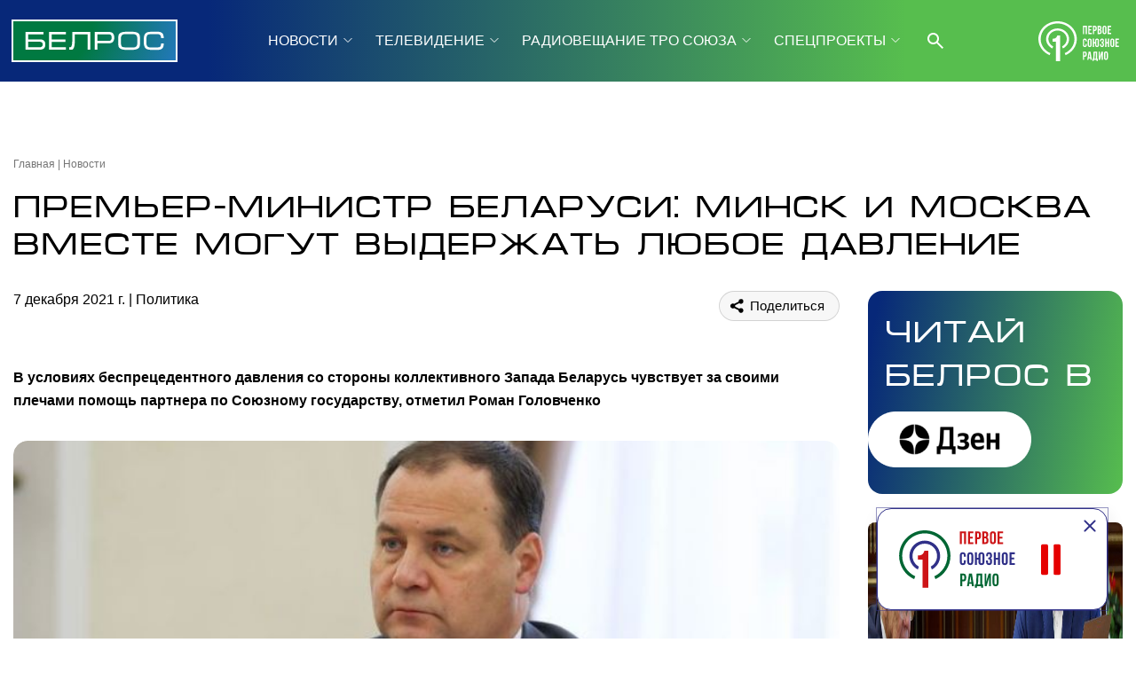

--- FILE ---
content_type: text/html; charset=UTF-8
request_url: https://belros.tv/local/theme.php
body_size: -11
content:
55.7540584|37.62049|0

--- FILE ---
content_type: image/svg+xml
request_url: https://belros.tv/local/templates/2024/i/header/logo.svg
body_size: 1470
content:
<svg width="187" height="48" viewBox="0 0 187 48" fill="none" xmlns="http://www.w3.org/2000/svg">
<rect x="1" y="1" width="185" height="46" stroke="white" stroke-width="2"/>
<path d="M185 2H2V46H185V2Z" fill="url(#paint0_radial_910_6979)"/>
<path d="M15.74 14.05H36.08V16.72H18.71V22.39H31.88C36.02 22.39 38.09 24.32 38.09 28.18C38.09 32.06 36.02 34 31.88 34H15.74V14.05ZM35.15 28.18C35.15 27.22 34.84 26.46 34.22 25.9C33.62 25.34 32.84 25.06 31.88 25.06H18.71V31.33H31.85C32.83 31.33 33.62 31.05 34.22 30.49C34.84 29.91 35.15 29.14 35.15 28.18ZM42.2466 14.05H61.3566V16.72H45.2166V22.54H60.7866V25.21H45.2166V31.33H61.3566V34H42.2466V14.05ZM65.0012 31.33H66.1712C67.6712 31.33 68.4212 28.49 68.4212 22.81V21.64L68.3912 20.62V14.05H88.7912V34H85.8212V16.72H71.3612V21.82C71.3612 22.36 71.3312 23.17 71.2712 24.25C71.2112 25.33 71.1812 26.14 71.1812 26.68C71.1812 28.12 70.9512 29.57 70.4912 31.03C69.8712 33.01 69.0012 34 67.8812 34H65.0012V31.33ZM93.842 34V14.05H110.102C112.022 14.05 113.462 14.64 114.422 15.82C115.322 16.92 115.772 18.45 115.772 20.41C115.772 22.37 115.302 23.9 114.362 25C113.382 26.16 111.922 26.74 109.982 26.74H96.812V34H93.842ZM96.812 24.07H109.982C111.862 24.07 112.802 22.85 112.802 20.41C112.802 17.95 111.852 16.72 109.952 16.72H96.812V24.07ZM132.481 34.27C129.101 34.27 126.851 34.17 125.731 33.97C122.871 33.45 121.171 32.27 120.631 30.43C120.331 29.41 120.181 27.28 120.181 24.04C120.181 20.8 120.321 18.67 120.601 17.65C121.121 15.79 122.831 14.6 125.731 14.08C126.931 13.86 129.181 13.75 132.481 13.75C135.861 13.75 138.111 13.85 139.231 14.05C142.031 14.55 143.731 15.74 144.331 17.62C144.631 18.56 144.781 20.7 144.781 24.04C144.781 27.28 144.641 29.4 144.361 30.4C143.841 32.26 142.131 33.45 139.231 33.97C138.111 34.17 135.861 34.27 132.481 34.27ZM132.481 31.6C135.761 31.6 137.721 31.55 138.361 31.45C139.981 31.19 141.021 30.25 141.481 28.63C141.701 27.85 141.811 26.32 141.811 24.04C141.811 21.74 141.701 20.2 141.481 19.42C141.041 17.8 140.011 16.86 138.391 16.6C137.751 16.5 135.781 16.45 132.481 16.45C129.181 16.45 127.211 16.5 126.571 16.6C124.951 16.86 123.921 17.8 123.481 19.42C123.261 20.2 123.151 21.74 123.151 24.04C123.151 27.68 123.561 29.86 124.381 30.58C125.141 31.26 127.841 31.6 132.481 31.6ZM151.914 24.04C151.914 26.2 151.994 27.64 152.154 28.36C152.554 30 153.444 30.98 154.824 31.3C155.684 31.5 157.494 31.6 160.254 31.6C163.994 31.6 166.264 31.4 167.064 31C168.004 30.54 168.474 29.22 168.474 27.04H171.474C171.474 29.22 171.114 30.85 170.394 31.93C169.554 33.17 168.124 33.91 166.104 34.15C165.424 34.23 163.474 34.27 160.254 34.27C156.954 34.27 154.644 34.08 153.324 33.7C151.424 33.16 150.164 31.86 149.544 29.8C149.164 28.58 148.974 26.66 148.974 24.04C148.974 21.38 149.154 19.45 149.514 18.25C150.114 16.17 151.364 14.86 153.264 14.32C154.584 13.94 156.914 13.75 160.254 13.75C163.474 13.75 165.424 13.79 166.104 13.87C168.124 14.11 169.554 14.85 170.394 16.09C171.114 17.17 171.474 18.8 171.474 20.98H168.474C168.474 19.44 168.164 18.32 167.544 17.62C166.924 16.9 165.864 16.5 164.364 16.42C164.804 16.44 163.434 16.45 160.254 16.45C157.414 16.45 155.594 16.54 154.794 16.72C153.594 17 152.804 17.66 152.424 18.7C152.084 19.62 151.914 21.4 151.914 24.04Z" fill="white"/>
<defs>
<radialGradient id="paint0_radial_910_6979" cx="0" cy="0" r="1" gradientUnits="userSpaceOnUse" gradientTransform="translate(2.86782 3.89647) scale(188.1 137.688)">
<stop offset="0.4693" stop-color="#007941"/>
<stop offset="1" stop-color="#2278B8"/>
</radialGradient>
</defs>
</svg>


--- FILE ---
content_type: image/svg+xml
request_url: https://belros.tv/local/templates/2024/i/header/ytw.svg
body_size: 299
content:
<svg width="28" height="20" viewBox="0 0 28 20" fill="none" xmlns="http://www.w3.org/2000/svg">
<path d="M11.3334 14L18.2534 10L11.3334 6.00002V14ZM26.7467 3.56002C26.9201 4.18669 27.0401 5.02669 27.1201 6.09335C27.2134 7.16002 27.2534 8.08002 27.2534 8.88002L27.3334 10C27.3334 12.92 27.1201 15.0667 26.7467 16.44C26.4134 17.64 25.6401 18.4134 24.4401 18.7467C23.8134 18.92 22.6667 19.04 20.9067 19.12C19.1734 19.2134 17.5867 19.2534 16.1201 19.2534L14.0001 19.3334C8.41341 19.3334 4.93341 19.12 3.56008 18.7467C2.36008 18.4134 1.58675 17.64 1.25341 16.44C1.08008 15.8134 0.960081 14.9734 0.880081 13.9067C0.786748 12.84 0.746748 11.92 0.746748 11.12L0.666748 10C0.666748 7.08002 0.880081 4.93335 1.25341 3.56002C1.58675 2.36002 2.36008 1.58669 3.56008 1.25335C4.18675 1.08002 5.33341 0.96002 7.09341 0.88002C8.82675 0.786687 10.4134 0.746687 11.8801 0.746687L14.0001 0.666687C19.5867 0.666687 23.0667 0.88002 24.4401 1.25335C25.6401 1.58669 26.4134 2.36002 26.7467 3.56002Z" fill="white"/>
</svg>


--- FILE ---
content_type: image/svg+xml
request_url: https://belros.tv/local/templates/2024/i/header/tg.svg
body_size: 317
content:
<svg width="24" height="24" viewBox="0 0 24 24" fill="none" xmlns="http://www.w3.org/2000/svg">
<g clip-path="url(#clip0_910_8158)">
<path fill-rule="evenodd" clip-rule="evenodd" d="M19.777 4.42997C20.0241 4.32596 20.2946 4.29008 20.5603 4.32608C20.826 4.36208 21.0772 4.46863 21.2877 4.63465C21.4982 4.80067 21.6604 5.02008 21.7574 5.27005C21.8543 5.52002 21.8825 5.79141 21.839 6.05597L19.571 19.813C19.351 21.14 17.895 21.901 16.678 21.24C15.66 20.687 14.148 19.835 12.788 18.946C12.108 18.501 10.025 17.076 10.281 16.062C10.501 15.195 14.001 11.937 16.001 9.99997C16.786 9.23897 16.428 8.79997 15.501 9.49997C13.198 11.238 9.50302 13.881 8.28102 14.625C7.20302 15.281 6.64102 15.393 5.96902 15.281C4.74302 15.077 3.60602 14.761 2.67802 14.376C1.42402 13.856 1.48502 12.132 2.67702 11.63L19.777 4.42997Z" fill="#303088"/>
</g>
<defs>
<clipPath id="clip0_910_8158">
<rect width="24" height="24" fill="white"/>
</clipPath>
</defs>
</svg>


--- FILE ---
content_type: image/svg+xml
request_url: https://belros.tv/local/templates/2024/i/header/dwbbw.svg
body_size: 659
content:
<svg xmlns="http://www.w3.org/2000/svg" xmlns:xlink="http://www.w3.org/1999/xlink" viewBox="0,0,256,256" width="28px" height="28px"><g transform="translate(5.12,5.12) scale(0.96,0.96)"><g fill="#ffffff" fill-rule="nonzero" stroke="none" stroke-width="1" stroke-linecap="butt" stroke-linejoin="miter" stroke-miterlimit="10" stroke-dasharray="" stroke-dashoffset="0" font-family="none" font-weight="none" font-size="none" text-anchor="none" style="mix-blend-mode: normal"><g transform="scale(5.12,5.12)"><path d="M46.894,23.986c0.004,0 0.007,0 0.011,0c0.279,0 0.545,-0.117 0.734,-0.322c0.192,-0.208 0.287,-0.487 0.262,-0.769c-1.004,-11.043 -9.747,-19.789 -20.791,-20.795c-0.28,-0.022 -0.562,0.069 -0.77,0.262c-0.208,0.192 -0.324,0.463 -0.321,0.746c0.174,14.676 2.11,20.673 20.875,20.878zM46.894,26.014c-18.765,0.205 -20.7,6.202 -20.874,20.878c-0.003,0.283 0.113,0.554 0.321,0.746c0.186,0.171 0.429,0.266 0.679,0.266c0.03,0 0.061,-0.001 0.091,-0.004c11.044,-1.006 19.787,-9.751 20.79,-20.795c0.025,-0.282 -0.069,-0.561 -0.262,-0.769c-0.193,-0.208 -0.462,-0.311 -0.745,-0.322zM22.823,2.105c-11.009,1.035 -19.724,9.779 -20.723,20.792c-0.025,0.282 0.069,0.561 0.262,0.769c0.189,0.205 0.456,0.321 0.734,0.321c0.004,0 0.008,0 0.012,0c18.703,-0.215 20.634,-6.209 20.81,-20.875c0.003,-0.283 -0.114,-0.555 -0.322,-0.747c-0.21,-0.192 -0.491,-0.286 -0.773,-0.26zM3.107,26.013c-0.311,-0.035 -0.555,0.113 -0.746,0.321c-0.192,0.208 -0.287,0.487 -0.262,0.769c0.999,11.013 9.715,19.757 20.724,20.792c0.031,0.003 0.063,0.004 0.094,0.004c0.25,0 0.492,-0.094 0.678,-0.265c0.208,-0.192 0.325,-0.464 0.322,-0.747c-0.176,-14.665 -2.106,-20.659 -20.81,-20.874z"></path></g></g></g></svg>

--- FILE ---
content_type: image/svg+xml
request_url: https://belros.tv/local/templates/2024/i/header/vk.svg
body_size: 374
content:
<svg width="24" height="24" viewBox="0 0 24 24" fill="none" xmlns="http://www.w3.org/2000/svg">
<path d="M21.579 6.85507C21.719 6.39007 21.579 6.04907 20.917 6.04907H18.724C18.166 6.04907 17.911 6.34407 17.771 6.66807C17.771 6.66807 16.656 9.38707 15.076 11.1501C14.566 11.6631 14.333 11.8251 14.055 11.8251C13.916 11.8251 13.714 11.6631 13.714 11.1981V6.85507C13.714 6.29707 13.553 6.04907 13.088 6.04907H9.642C9.294 6.04907 9.084 6.30707 9.084 6.55307C9.084 7.08107 9.874 7.20307 9.955 8.69107V11.9191C9.955 12.6261 9.828 12.7551 9.548 12.7551C8.805 12.7551 6.997 10.0261 5.924 6.90207C5.715 6.29507 5.504 6.05007 4.944 6.05007H2.752C2.125 6.05007 2 6.34507 2 6.66907C2 7.25107 2.743 10.1311 5.461 13.9401C7.273 16.5411 9.824 17.9511 12.148 17.9511C13.541 17.9511 13.713 17.6381 13.713 17.0981V15.1321C13.713 14.5061 13.846 14.3801 14.287 14.3801C14.611 14.3801 15.169 14.5441 16.47 15.7971C17.956 17.2831 18.202 17.9501 19.037 17.9501H21.229C21.855 17.9501 22.168 17.6371 21.988 17.0191C21.791 16.4041 21.081 15.5091 20.139 14.4501C19.627 13.8461 18.862 13.1961 18.629 12.8711C18.304 12.4521 18.398 12.2671 18.629 11.8951C18.63 11.8961 21.301 8.13407 21.579 6.85507Z" fill="#303088"/>
</svg>


--- FILE ---
content_type: image/svg+xml
request_url: https://belros.tv/local/templates/2024/i/header/tgw.svg
body_size: 317
content:
<svg width="28" height="24" viewBox="0 0 28 24" fill="none" xmlns="http://www.w3.org/2000/svg">
<path fill-rule="evenodd" clip-rule="evenodd" d="M24.3694 0.906681C24.6989 0.768002 25.0596 0.720173 25.4138 0.768171C25.7681 0.816168 26.103 0.958239 26.3837 1.17959C26.6644 1.40095 26.8807 1.6935 27.0099 2.02679C27.1392 2.36008 27.1768 2.72194 27.1188 3.07468L24.0948 21.4173C23.8014 23.1867 21.8601 24.2013 20.2374 23.32C18.8801 22.5827 16.8641 21.4467 15.0508 20.2613C14.1441 19.668 11.3668 17.768 11.7081 16.416C12.0014 15.26 16.6681 10.916 19.3348 8.33335C20.3814 7.31868 19.9041 6.73335 18.6681 7.66668C15.5974 9.98401 10.6708 13.508 9.04144 14.5C7.60411 15.3747 6.85477 15.524 5.95877 15.3747C4.32411 15.1027 2.80811 14.6813 1.57077 14.168C-0.101226 13.4747 -0.0198923 11.176 1.56944 10.5067L24.3694 0.906681Z" fill="white"/>
</svg>


--- FILE ---
content_type: image/svg+xml
request_url: https://belros.tv/local/templates/2024/i/header/radio-panel.svg
body_size: 4102
content:
<svg width="131" height="65" viewBox="0 0 131 65" fill="none" xmlns="http://www.w3.org/2000/svg">
<path d="M57.9428 28.8173C57.9428 12.9026 44.9951 0 29.0195 0C13.0438 0 0.0917969 12.9026 0.0917969 28.8173C0.0917969 40.4732 7.0404 50.512 17.0345 55.0497L18.2728 51.8066C9.58267 47.7702 3.56172 38.9955 3.56172 28.8129C3.56172 14.8075 14.956 3.45668 29.0151 3.45668C43.0742 3.45668 54.4685 14.8119 54.4685 28.8129C54.4685 38.9781 48.4607 47.744 39.7968 51.7892L41.0045 55.0453C50.9986 50.5076 57.9428 40.4732 57.9428 28.8173Z" fill="#006633"/>
<path d="M46.3256 28.8173C46.3256 19.2929 38.5762 11.5732 29.0153 11.5732C19.4544 11.5732 11.7051 19.2929 11.7051 28.8173C11.7051 35.5345 15.5601 41.3494 21.1828 44.2002L22.4255 40.9528C18.1023 38.6207 15.1663 34.0612 15.1663 28.8173C15.1663 21.1978 21.3666 15.0211 29.0153 15.0211C36.664 15.0211 42.86 21.1978 42.86 28.8173C42.86 34.0002 39.9895 38.5161 35.7451 40.8699L36.9572 44.1392C42.5231 41.2753 46.3256 35.4866 46.3256 28.8173Z" fill="#303088"/>
<path d="M21.3271 28.3637C22.6005 28.3637 23.6506 28.2242 24.4689 27.9452C25.2871 27.6662 25.9566 27.2914 26.473 26.8119C26.9893 26.3367 27.4094 25.7788 27.7288 25.1424C28.0482 24.506 28.3283 23.8303 28.5689 23.1154H32.9971V64.8484H26.4161V33.0104H21.3315V28.3637H21.3271Z" fill="#CD1417"/>
<path d="M70.7381 15.4169H68.5054V1.26703H75.5476V15.4169H73.2749V3.28773H70.7381V15.4169Z" fill="#CD1417"/>
<path d="M79.9134 7.22983H82.9785V9.25052H79.9134V13.3962H83.771V15.4169H77.6807V1.26703H83.771V3.28773H79.9134V7.22983Z" fill="#CD1417"/>
<path d="M88.9441 1.26703C90.0655 1.26703 90.9028 1.56492 91.451 2.15574C91.9993 2.74656 92.2734 3.62038 92.2734 4.76229V6.60425C92.2734 7.75113 91.9993 8.61998 91.451 9.2108C90.9028 9.80162 90.0655 10.0995 88.9441 10.0995H87.8876V15.4169H85.6548V1.26703H88.9441ZM87.8876 3.28773V8.07881H88.9441C89.298 8.07881 89.5671 7.98448 89.7565 7.79582C89.9459 7.60716 90.0406 7.25465 90.0406 6.74327V4.61831C90.0406 4.10693 89.9459 3.75442 89.7565 3.56576C89.5671 3.3771 89.298 3.28276 88.9441 3.28276H87.8876V3.28773Z" fill="#CD1417"/>
<path d="M97.1825 1.26703C98.3437 1.26703 99.186 1.53513 99.7093 2.0763C100.228 2.61747 100.492 3.4317 100.492 4.52397V5.03039C100.492 5.76022 100.377 6.356 100.148 6.82767C99.9186 7.29933 99.5548 7.65184 99.0514 7.88022C99.6595 8.1086 100.088 8.48097 100.342 9.00228C100.591 9.52359 100.716 10.1591 100.716 10.9137V12.0656C100.716 13.1579 100.432 13.992 99.8638 14.5629C99.2956 15.1339 98.4484 15.4218 97.327 15.4218H93.8184V1.272H97.1825V1.26703ZM96.0462 3.28773V7.02627H96.9183C97.337 7.02627 97.6659 6.91703 97.9051 6.70354C98.1394 6.49006 98.259 6.09783 98.259 5.53184V4.74243C98.259 4.23105 98.1693 3.85869 97.9849 3.63031C97.8005 3.40192 97.5164 3.28773 97.1227 3.28773H96.0462ZM96.0462 9.04696V13.3912H97.327C97.7058 13.3912 97.9948 13.2919 98.1892 13.0884C98.3836 12.8848 98.4833 12.5224 98.4833 11.9961V10.7648C98.4833 10.1045 98.3736 9.65268 98.1494 9.4094C97.9251 9.16612 97.5563 9.04696 97.0429 9.04696H96.0462Z" fill="#CD1417"/>
<path d="M102.381 4.66317C102.381 3.51629 102.67 2.63751 103.253 2.02683C103.836 1.41119 104.673 1.10834 105.77 1.10834C106.866 1.10834 107.704 1.41615 108.287 2.02683C108.87 2.64247 109.159 3.52125 109.159 4.66317V12.0211C109.159 13.168 108.87 14.0468 108.287 14.6574C107.704 15.2731 106.866 15.5759 105.77 15.5759C104.673 15.5759 103.836 15.2681 103.253 14.6574C102.67 14.0418 102.381 13.163 102.381 12.0211V4.66317ZM104.614 12.1601C104.614 12.6715 104.718 13.0339 104.928 13.2424C105.137 13.451 105.416 13.5552 105.77 13.5552C106.124 13.5552 106.403 13.451 106.612 13.2424C106.822 13.0339 106.926 12.6715 106.926 12.1601V4.51919C106.926 4.00781 106.822 3.64537 106.612 3.43685C106.403 3.22832 106.124 3.12407 105.77 3.12407C105.416 3.12407 105.137 3.22832 104.928 3.43685C104.718 3.64537 104.614 4.00781 104.614 4.51919V12.1601Z" fill="#CD1417"/>
<path d="M113.341 7.22983H116.406V9.25052H113.341V13.3962H117.198V15.4169H111.108V1.26703H117.198V3.28773H113.341V7.22983Z" fill="#CD1417"/>
<path d="M75.1638 33.7431V35.6247C75.1638 36.7716 74.8847 37.6504 74.3216 38.2611C73.7584 38.8767 72.9311 39.1796 71.8346 39.1796C70.7382 39.1796 69.9108 38.8717 69.3476 38.2611C68.7845 37.6454 68.5054 36.7666 68.5054 35.6247V28.2668C68.5054 27.1199 68.7845 26.2411 69.3476 25.6305C69.9108 25.0148 70.7382 24.712 71.8346 24.712C72.9311 24.712 73.7584 25.0198 74.3216 25.6305C74.8847 26.2461 75.1638 27.1249 75.1638 28.2668V29.6421H73.0557V28.1278C73.0557 27.6164 72.951 27.254 72.7417 27.0455C72.5323 26.8369 72.2532 26.7327 71.8994 26.7327C71.5455 26.7327 71.2664 26.8369 71.0571 27.0455C70.8478 27.254 70.7431 27.6164 70.7431 28.1278V35.7687C70.7431 36.2801 70.8478 36.6376 71.0571 36.8411C71.2664 37.0447 71.5455 37.144 71.8994 37.144C72.2532 37.144 72.5323 37.0447 72.7417 36.8411C72.951 36.6376 73.0557 36.2801 73.0557 35.7687V33.748H75.1638V33.7431Z" fill="#303088"/>
<path d="M76.8481 28.2618C76.8481 27.115 77.1372 26.2362 77.7203 25.6255C78.3034 25.0099 79.1407 24.707 80.2372 24.707C81.3336 24.707 82.1709 25.0148 82.754 25.6255C83.3372 26.2411 83.6262 27.1199 83.6262 28.2618V35.6198C83.6262 36.7666 83.3372 37.6454 82.754 38.2561C82.1709 38.8717 81.3336 39.1746 80.2372 39.1746C79.1407 39.1746 78.3034 38.8668 77.7203 38.2561C77.1372 37.6405 76.8481 36.7617 76.8481 35.6198V28.2618ZM79.0809 35.7637C79.0809 36.2751 79.1856 36.6376 79.3949 36.8461C79.6042 37.0546 79.8833 37.1589 80.2372 37.1589C80.591 37.1589 80.8701 37.0546 81.0795 36.8461C81.2888 36.6376 81.3934 36.2751 81.3934 35.7637V28.1228C81.3934 27.6114 81.2888 27.249 81.0795 27.0405C80.8701 26.832 80.591 26.7277 80.2372 26.7277C79.8833 26.7277 79.6042 26.832 79.3949 27.0405C79.1856 27.249 79.0809 27.6114 79.0809 28.1228V35.7637Z" fill="#303088"/>
<path d="M89.4677 32.9536H87.8031V39.0207H85.5703V24.8708H87.8031V30.9379H89.4677V28.2668C89.4677 27.1199 89.7568 26.2411 90.3399 25.6305C90.923 25.0148 91.7603 24.712 92.8567 24.712C93.9532 24.712 94.7905 25.0198 95.3736 25.6305C95.9567 26.2461 96.2458 27.1249 96.2458 28.2668V35.6247C96.2458 36.7716 95.9567 37.6504 95.3736 38.2611C94.7905 38.8767 93.9532 39.1796 92.8567 39.1796C91.7603 39.1796 90.923 38.8717 90.3399 38.2611C89.7568 37.6454 89.4677 36.7666 89.4677 35.6247V32.9536ZM91.7005 35.7637C91.7005 36.2751 91.8051 36.6376 92.0145 36.8461C92.2238 37.0546 92.5029 37.1589 92.8567 37.1589C93.2106 37.1589 93.4897 37.0546 93.699 36.8461C93.9083 36.6376 94.013 36.2751 94.013 35.7637V28.1228C94.013 27.6114 93.9083 27.249 93.699 27.0405C93.4897 26.832 93.2106 26.7277 92.8567 26.7277C92.5029 26.7277 92.2238 26.832 92.0145 27.0405C91.8051 27.249 91.7005 27.6114 91.7005 28.1228V35.7637Z" fill="#303088"/>
<path d="M102.54 28.3462C102.54 27.7107 102.435 27.2838 102.226 27.0603C102.017 26.8369 101.738 26.7277 101.384 26.7277C101.03 26.7277 100.746 26.832 100.531 27.0405C100.317 27.249 100.207 27.6114 100.207 28.1228V29.2747H98.1591V28.2221C98.1591 27.0752 98.4332 26.2064 98.9815 25.6056C99.5297 25.0049 100.352 24.707 101.448 24.707C102.545 24.707 103.372 25.0148 103.935 25.6255C104.499 26.2411 104.778 27.1199 104.778 28.2618V28.6243C104.778 30.1336 104.254 31.1067 103.213 31.5337C103.781 31.777 104.185 32.1493 104.419 32.6557C104.653 33.1622 104.773 33.7778 104.773 34.5076V35.6198C104.773 36.7666 104.494 37.6454 103.93 38.2561C103.367 38.8717 102.54 39.1746 101.443 39.1746C100.347 39.1746 99.5197 38.8668 98.9565 38.2561C98.3934 37.6405 98.1143 36.7617 98.1143 35.6198V34.0608H100.227V35.7588C100.227 36.2702 100.332 36.6326 100.541 36.8411C100.751 37.0496 101.03 37.1539 101.384 37.1539C101.738 37.1539 102.017 37.0447 102.226 36.8312C102.435 36.6177 102.54 36.1907 102.54 35.5552V34.4431C102.54 33.7828 102.425 33.3161 102.196 33.048C101.967 32.7799 101.593 32.6458 101.08 32.6458H100.531V30.6251H101.199C101.618 30.6251 101.947 30.5159 102.181 30.3024C102.415 30.0889 102.535 29.6967 102.535 29.1307V28.3462H102.54Z" fill="#303088"/>
<path d="M109.015 39.0205H106.782V24.8707H109.015V30.9377H111.551V24.8707H113.824V39.0205H111.551V32.9535H109.015V39.0205Z" fill="#303088"/>
<path d="M115.772 28.2618C115.772 27.115 116.062 26.2362 116.645 25.6255C117.228 25.0099 118.065 24.707 119.161 24.707C120.258 24.707 121.095 25.0148 121.678 25.6255C122.261 26.2411 122.551 27.1199 122.551 28.2618V35.6198C122.551 36.7666 122.261 37.6454 121.678 38.2561C121.095 38.8717 120.258 39.1746 119.161 39.1746C118.065 39.1746 117.228 38.8668 116.645 38.2561C116.062 37.6405 115.772 36.7617 115.772 35.6198V28.2618ZM118.005 35.7637C118.005 36.2751 118.11 36.6376 118.319 36.8461C118.529 37.0546 118.808 37.1589 119.161 37.1589C119.515 37.1589 119.794 37.0546 120.004 36.8461C120.213 36.6376 120.318 36.2751 120.318 35.7637V28.1228C120.318 27.6114 120.213 27.249 120.004 27.0405C119.794 26.832 119.515 26.7277 119.161 26.7277C118.808 26.7277 118.529 26.832 118.319 27.0405C118.11 27.249 118.005 27.6114 118.005 28.1228V35.7637Z" fill="#303088"/>
<path d="M126.732 30.828H129.797V32.8487H126.732V36.9944H130.589V39.0151H124.499V24.8652H130.589V26.8859H126.732V30.828Z" fill="#303088"/>
<path d="M72.3274 48.7749C73.4488 48.7749 74.2861 49.0728 74.8343 49.6636C75.3826 50.2544 75.6567 51.1282 75.6567 52.2701V54.1121C75.6567 55.259 75.3826 56.1278 74.8343 56.7186C74.2861 57.3095 73.4488 57.6073 72.3274 57.6073H71.2709V62.9247H69.0381V48.7749H72.3274ZM71.2709 50.7956V55.5867H72.3274C72.6813 55.5867 72.9504 55.4923 73.1398 55.3037C73.3292 55.115 73.4239 54.7625 73.4239 54.2511V52.1261C73.4239 51.6148 73.3292 51.2623 73.1398 51.0736C72.9504 50.8849 72.6813 50.7906 72.3274 50.7906H71.2709V50.7956Z" fill="#006633"/>
<path d="M84.423 62.9297H82.1703L81.7865 60.3629H79.0454L78.6617 62.9297H76.6133L78.8859 48.7798H82.1554L84.423 62.9297ZM79.3245 58.4415H81.4776L80.401 51.2821L79.3245 58.4415Z" fill="#006633"/>
<path d="M92.4171 64.8262V62.9247H87.6476V64.8262H85.4746V60.9437H86.3468C86.5362 60.7004 86.6657 60.4373 86.7405 60.1543C86.8153 59.8713 86.8651 59.5188 86.895 59.1017L87.4034 48.7699H93.6531V60.9387H94.63V64.8212H92.4171V64.8262ZM89.0879 59.067C89.063 59.6081 88.9982 60.0103 88.8935 60.2784C88.7939 60.5465 88.6443 60.7699 88.455 60.9437H91.3755V50.7955H89.4866L89.0879 59.067Z" fill="#006633"/>
<path d="M98.6676 62.9297H96.375V48.7798H98.3636V57.7365L99.1759 54.6235L101.005 48.7798H103.462V62.9297H101.454V52.9603L100.542 56.4357L98.6676 62.9297Z" fill="#006633"/>
<path d="M105.366 52.1706C105.366 51.0237 105.655 50.1449 106.238 49.5342C106.821 48.9186 107.658 48.6157 108.755 48.6157C109.851 48.6157 110.689 48.9235 111.272 49.5342C111.855 50.1499 112.144 51.0286 112.144 52.1706V59.5285C112.144 60.6754 111.855 61.5541 111.272 62.1648C110.689 62.7805 109.851 63.0833 108.755 63.0833C107.658 63.0833 106.821 62.7755 106.238 62.1648C105.655 61.5492 105.366 60.6704 105.366 59.5285V52.1706ZM107.599 59.6725C107.599 60.1838 107.703 60.5463 107.912 60.7548C108.122 60.9633 108.401 61.0676 108.755 61.0676C109.109 61.0676 109.388 60.9633 109.597 60.7548C109.806 60.5463 109.911 60.1838 109.911 59.6725V52.0315C109.911 51.5202 109.806 51.1577 109.597 50.9492C109.388 50.7407 109.109 50.6364 108.755 50.6364C108.401 50.6364 108.122 50.7407 107.912 50.9492C107.703 51.1577 107.599 51.5202 107.599 52.0315V59.6725Z" fill="#006633"/>
</svg>


--- FILE ---
content_type: image/svg+xml
request_url: https://belros.tv/local/templates/2024/i/header/stop.svg
body_size: 274
content:
<svg width="22" height="36" viewBox="0 0 22 36" fill="none" xmlns="http://www.w3.org/2000/svg">
<path d="M6.3125 35.1875H1.625C1.2106 35.1875 0.813172 35.0229 0.520146 34.7299C0.22712 34.4368 0.0625 34.0394 0.0625 33.625V2.375C0.0625 1.9606 0.22712 1.56317 0.520146 1.27015C0.813172 0.97712 1.2106 0.8125 1.625 0.8125H6.3125C6.7269 0.8125 7.12433 0.97712 7.41735 1.27015C7.71038 1.56317 7.875 1.9606 7.875 2.375V33.625C7.875 34.0394 7.71038 34.4368 7.41735 34.7299C7.12433 35.0229 6.7269 35.1875 6.3125 35.1875ZM20.375 35.1875H15.6875C15.2731 35.1875 14.8757 35.0229 14.5826 34.7299C14.2896 34.4368 14.125 34.0394 14.125 33.625V2.375C14.125 1.9606 14.2896 1.56317 14.5826 1.27015C14.8757 0.97712 15.2731 0.8125 15.6875 0.8125H20.375C20.7894 0.8125 21.1868 0.97712 21.4799 1.27015C21.7729 1.56317 21.9375 1.9606 21.9375 2.375V33.625C21.9375 34.0394 21.7729 34.4368 21.4799 34.7299C21.1868 35.0229 20.7894 35.1875 20.375 35.1875Z" fill="#E50000"/>
</svg>


--- FILE ---
content_type: image/svg+xml
request_url: https://belros.tv/local/templates/2024/i/header/dwbb.svg
body_size: 1061
content:
<?xml version="1.0" encoding="UTF-8" standalone="no"?>
<svg
   width="24"
   height="24"
   viewBox="0 0 24 24"
   fill="none"
   version="1.1"
   id="svg1"
   sodipodi:docname="tg.svg"
   xmlns:inkscape="http://www.inkscape.org/namespaces/inkscape"
   xmlns:sodipodi="http://sodipodi.sourceforge.net/DTD/sodipodi-0.dtd"
   xmlns="http://www.w3.org/2000/svg"
   xmlns:svg="http://www.w3.org/2000/svg">
  <sodipodi:namedview
     id="namedview1"
     pagecolor="#ffffff"
     bordercolor="#000000"
     borderopacity="0.25"
     inkscape:showpageshadow="2"
     inkscape:pageopacity="0.0"
     inkscape:pagecheckerboard="0"
     inkscape:deskcolor="#d1d1d1"
     showgrid="false" />
  <path
     d="m 21.027344,11.714541 c 0.0016,0 0.0029,0 0.0045,0 0.11463,0 0.223919,-0.04806 0.301571,-0.132297 0.07889,-0.08546 0.117917,-0.200089 0.107646,-0.315952 -0.412489,-4.5371301 -4.004641,-8.1305136 -8.54218,-8.5438391 -0.115041,-0.00903 -0.230905,0.028349 -0.316363,0.1076455 -0.08545,0.078885 -0.13312,0.1902282 -0.131886,0.3065016 0.07149,6.0297848 0.866915,8.493714 8.576707,8.577941 z m 0,0.833224 c -7.709792,0.08423 -8.504806,2.548156 -8.576296,8.577941 -0.0012,0.116272 0.04643,0.227615 0.131886,0.306502 0.07642,0.07025 0.176259,0.109288 0.278975,0.109288 0.01232,0 0.02506,-4.11e-4 0.03739,-0.0016 4.53754,-0.413325 8.129691,-4.006298 8.541783,-8.543837 0.0103,-0.115864 -0.02835,-0.230493 -0.107644,-0.315952 -0.07929,-0.08546 -0.189818,-0.127778 -0.306092,-0.132299 z M 11.137528,2.7245072 C 6.6143673,3.1497476 3.0337205,6.7423097 2.6232712,11.267115 c -0.010275,0.115862 0.028349,0.230491 0.1076453,0.315951 0.077653,0.08423 0.1873522,0.131886 0.3015714,0.131886 0.00165,0 0.00329,0 0.00493,0 7.6843231,-0.08834 8.4776941,-2.5510323 8.5500051,-8.5767085 0.0012,-0.1162734 -0.04684,-0.2280274 -0.132296,-0.3069126 -0.08628,-0.078885 -0.201734,-0.117506 -0.317594,-0.1068237 z M 3.0370074,12.547354 c -0.1277775,-0.01437 -0.2280274,0.04643 -0.3065018,0.131887 -0.078885,0.08545 -0.1179169,0.200088 -0.1076453,0.315952 0.4104493,4.524802 3.991507,8.117365 8.5146677,8.542606 0.01274,0.0012 0.02589,0.0016 0.03863,0.0016 0.102715,0 0.202144,-0.03863 0.278563,-0.108878 0.08545,-0.07892 0.13353,-0.190674 0.132297,-0.306948 -0.07232,-6.025264 -0.865272,-8.487961 -8.5500015,-8.576295 z"
     id="path1-8"
     style="fill:#303088;fill-opacity:1;stroke-width:0.410859" />
  <defs
     id="defs1" />
</svg>


--- FILE ---
content_type: image/svg+xml
request_url: https://belros.tv/local/templates/2024/i/header/tt.svg
body_size: 170
content:
<svg width="24" height="24" viewBox="0 0 24 24" fill="none" xmlns="http://www.w3.org/2000/svg">
<path d="M16.6 5.82C15.9165 5.03962 15.5397 4.03743 15.54 3H12.45V15.4C12.4262 16.071 12.1429 16.7066 11.6598 17.1729C11.1767 17.6393 10.5315 17.8999 9.86003 17.9C8.44003 17.9 7.26003 16.74 7.26003 15.3C7.26003 13.58 8.92003 12.29 10.63 12.82V9.66C7.18003 9.2 4.16003 11.88 4.16003 15.3C4.16003 18.63 6.92003 21 9.85003 21C12.99 21 15.54 18.45 15.54 15.3V9.01C16.793 9.90985 18.2974 10.3926 19.84 10.39V7.3C19.84 7.3 17.96 7.39 16.6 5.82Z" fill="#303088"/>
</svg>


--- FILE ---
content_type: image/svg+xml
request_url: https://belros.tv/local/templates/2024/i/header/r.svg
body_size: 193
content:
<svg width="19" height="15" viewBox="0 0 19 15" fill="none" xmlns="http://www.w3.org/2000/svg">
<path d="M0.84 0.16H10.24C12.5067 0.16 14.18 0.513333 15.26 1.22C16.3533 1.92667 16.9 3 16.9 4.44C16.9 5.58667 16.5267 6.52 15.78 7.24C15.0467 7.94667 13.9667 8.42667 12.54 8.68L18.02 14.5H14.22L8.96 8.88H4.18V14.5H0.84V0.16ZM9.68 7.18C11.08 7.18 12.1 6.96 12.74 6.52C13.38 6.06667 13.7 5.37333 13.7 4.44C13.7 3.53333 13.3733 2.88 12.72 2.48C12.0667 2.08 11.1 1.88 9.82 1.88H4.18V7.18H9.68Z" fill="#303088"/>
</svg>
